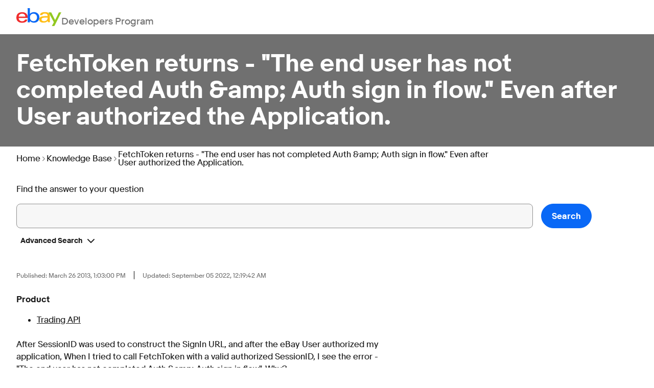

--- FILE ---
content_type: text/html; charset=utf-8
request_url: https://developer.ebay.com/support/kb-article?KBid=2176
body_size: 15444
content:
<!DOCTYPE html><html lang=en><head><meta charset=utf-8><meta http-equiv=Cache-Control content="no-cache, no-store, must-revalidate"><meta http-equiv=Pragma content=no-cache><meta http-equiv=Expires content=0><meta name=viewport content=initial-scale=1.0,user-scalable=no,maximum-scale=1,width=device-width><title>FetchToken returns - "The end user has not completed Auth &amp;amp; Auth sign in flow." Even after User authorized the Application. | eBay Developers Program</title><link rel="dns-prefetch" href="//ir.ebaystatic.com"><link rel="dns-prefetch" href="//secureir.ebaystatic.com"><link rel="dns-prefetch" href="//i.ebayimg.com"><link rel="dns-prefetch" href="//rover.ebay.com"><script>$ssgST=new Date().getTime();</script><!--M#s0-1-10--><noscript></noscript><!--M/--><script type="text/javascript"  data-inlinepayload={"loggerProps":{"serviceName":"edpweb","serviceConsumerId":"urn:ebay-marketplace-consumerid:afb8231a-61a9-42d1-bbfe-eae98e311b0b","serviceVersion":"edpweb-7.8.8_20251030182113882","siteId":0,"environment":"production","captureUncaught":true,"captureUnhandledRejections":true,"endpoint":"https://svcs.ebay.com/"}}>(()=>{"use strict";const e={unstructured:{message:"string"},event:{kind:"string",detail:"string"},exception:{"exception.type":"string","exception.message":"string","exception.stacktrace":"string","exception.url":"string"}},t=JSON.parse('{"logs":"https://ir.ebaystatic.com/cr/v/c01/logs.dae067de06d6d3663c6f.bundle.js"}');const r=(e,t)=>{const r="undefined"!=typeof window?window.location.href:"/index.js";return{type:"exception","exception.context":t||"","exception.type":e?.name||"","exception.message":e?.message||"","exception.stacktrace":e?.stack||"","exception.url":r}},n=(e,r,n)=>{let o=!1;const i=[];let a=e=>{o?(e=>{console.warn("Logger failed initialization (see earlier error logs) — failed to send log: ",e)})(e):i.push(e)};return n({event:"Preload",value:a}),(async e=>{let r=2;const n=async()=>{let o;r--;try{o=await import(t[e])}catch(e){if(r>0)return console.error("@ebay/rum-web failed to lazy load module; retrying",e),n();throw console.error("@ebay/rum-web failed to lazy load module; fatal",e),e}return function(e,t){if("object"!=typeof(r=e)||null===r||Array.isArray(r)||e.key!==t||void 0===e.factory)throw new Error("Invalid module loaded");var r}(o,e),o};return n()})("logs").then((t=>{const{factory:n}=t;return n(e,r)})).then((e=>{a=e,n({event:"Complete",value:a}),i.forEach((e=>a(e))),i.length=0})).catch((e=>{console.error(e.message),o=!0,n({event:"Error",value:e}),i.forEach((e=>a(e))),i.length=0})),t=>{((e,t)=>"shouldIgnore"in e&&void 0!==e.shouldIgnore?e.shouldIgnore(t):"ignoreList"in e&&void 0!==e.ignoreList&&((e,t)=>null!==Object.values(e).filter(Boolean).join(" ").match(t))(t,e.ignoreList))(e,t)||a(t)}},o=e=>({log:t=>e({type:"unstructured",message:t}),error:(t,n)=>e(r(t,n)),event:t=>e(t)}),i="@ebay/rum/request-status",a=Symbol.for("@ebay/rum/logger"),s=e=>{window.dispatchEvent(new CustomEvent("@ebay/rum/ack-status",{detail:e}))};function c(e,t){!1===e&&new Error(`RUM_INLINE_ERR_CODE: ${t}`)}(t=>{const c=(()=>{let e={status:"Initialize"};const t=()=>s(e);return window.addEventListener(i,t),{updateInlinerState:t=>{e=t,s(e)},dispose:()=>window.removeEventListener(i,t)}})();try{const i=((t,i=(()=>{}))=>{if((e=>{if(!e.endpoint)throw new Error('Unable to initialize logger. "endpoint" is a required property in the input object.');if(!e.serviceName)throw new Error('Unable to initialize logger. "serviceName" is a required property in the input object.');if(e.customSchemas&&!e.namespace)throw new Error('Unable to initialize logger. "namespace" is a required property in the input object if you provide customeSchemas.')})(t),"undefined"==typeof window)return{...o((()=>{})),noop:!0};const a={...t.customSchemas,...e},s=n((e=>{return"ignoreList"in e?{...e,ignoreList:(t=e.ignoreList,new RegExp(t.map((e=>`(${e})`)).join("|"),"g"))}:e;var t})(t),a,i);return t.captureUncaught&&(e=>{window.addEventListener("error",(t=>{if(t.error instanceof Error){const n=r(t.error,"Uncaught Error Handler");e(n)}}))})(s),t.captureUnhandledRejections&&(e=>{window.addEventListener("unhandledrejection",(t=>{if(t.reason instanceof Error){const n=r(t.reason,"Unhandled Rejection Handler");e(n)}}))})(s),o(s)})(t.loggerProps,(e=>t=>{if("Error"===t.event)return((e,t)=>{e.updateInlinerState({status:"Failure",error:t.value})})(e,t);var r;e.updateInlinerState({status:(r=t.event,"Complete"===r?"Success":r),logger:o(t.value)})})(c));t.onLoggerLoad&&t.onLoggerLoad(i),window[a]=i}catch(e){c.updateInlinerState({status:"Failure",error:e})}})({onLoggerLoad:()=>{},...(()=>{c(null!==document.currentScript,1);const e=document.currentScript.dataset.inlinepayload;return c(void 0!==e,2),JSON.parse(e)})()})})();</script><!--M#s0-1-11--><script id=ebay-rum></script><!--M/--><link rel="stylesheet" href="https://ir.ebaystatic.com/rs/c/kb-article-JuXdAntl.css"><script>
            (async function () {
                var scriptEle = document.createElement("script");
                scriptEle.defer = true;
                scriptEle.setAttribute("type", "text/javascript");
                // always load the latest script (enable browser cache for one hour)
                scriptEle.src =
                    "https://ir.ebaystatic.com/rs/c/9527tracking/surface_agent.latest.js" +
                    "?ts=" +
                    parseInt(new Date().getTime() / 3600000, 10);
                window.addEventListener("load", function () {
                    window._eaTrks = [];
                    function _eaTrackFunc() {
                        window._eaTrks.push(arguments);
                    }
                    _eaTrackFunc("config", "eventFamily", "AUTO_TRACKING");
                    _eaTrackFunc("start");
                    document.body.appendChild(scriptEle);

                    const CONTENT_OFFSET = 33; // px
                    const UPDATE_DELAY = 100; // ms

                    const stickyContainer =
                        document.querySelector(".sticky-container");
                    const root = document.documentElement;

                    if (stickyContainer) {
                        let resizeTimeout;

                        const updateOffsets = () => {
                            clearTimeout(resizeTimeout);
                            resizeTimeout = setTimeout(() => {
                                requestAnimationFrame(() => {
                                    try {
                                        const height =
                                            stickyContainer.getBoundingClientRect()
                                                .height;
                                        root.style.setProperty(
                                            "--tabs-offset",
                                            `${height}px`,
                                        );
                                        root.style.setProperty(
                                            "--content-offset",
                                            `calc(${height}px + ${CONTENT_OFFSET}px)`,
                                        );
                                    } catch (error) {
                                        console.error(
                                            "Error updating sticky container height:",
                                            error,
                                        );
                                    }
                                });
                            }, UPDATE_DELAY);
                        };

                        const setupBannerObserver = () => {
                            const bannerElement =
                                document.querySelector(".app-banner");
                            if (!bannerElement) return;

                            const observer = new MutationObserver(
                                (mutations) => {
                                    for (const mutation of mutations) {
                                        if (
                                            mutation.type === "attributes" &&
                                            mutation.attributeName ===
                                                "class" &&
                                            bannerElement.classList.contains(
                                                "hidden",
                                            )
                                        ) {
                                            updateOffsets();
                                            break;
                                        }
                                    }
                                },
                            );

                            observer.observe(bannerElement, {
                                attributes: true,
                                attributeFilter: ["class"],
                            });

                            return observer;
                        };

                        // Setup events and observers
                        const observer = setupBannerObserver();
                        updateOffsets();

                        window.addEventListener("load", updateOffsets);
                        window.addEventListener("resize", updateOffsets);

                        // Cleanup on component unmount (if applicable)
                        return () => {
                            observer?.disconnect();
                            window.removeEventListener("load", updateOffsets);
                            window.removeEventListener("resize", updateOffsets);
                            clearTimeout(resizeTimeout);
                        };
                    }
                });
            })();
        </script></head><body class="_edp "><a href=#mainContent class=clipped>Skip to main content</a><div class=page-grid-container><div class="page-grid default-page"><!--M#s0-1-27--><header class=app-header aria-label="Site header"><nav class=site-nav aria-label="Site navigation"><input id=main-menu-state type=checkbox aria-hidden=true><label class=main-menu-btn for=main-menu-state><span class=main-menu-btn-icon aria-role=button aria-label=Menu></span></label><a class=logo href="/" aria-label="Go to the eBay Developers Program home page"><svg width=88 height=35.2 viewBox="0 0 200 80" fill=none aria-hidden=true><path d="M39.9262 37.4821C39.4852 28.0815 32.6934 24.641 25.4574 24.6819C17.6606 24.7245 11.4508 28.7106 10.4033 37.6492L39.9262 37.4821ZM10.2197 44.3156C10.8164 53.4132 17.118 58.7557 25.7541 58.7082C31.7344 58.6738 37.041 56.2114 38.7902 50.9049L49.1279 50.8475C47.182 61.608 35.7656 65.3205 25.9393 65.3729C8.05081 65.4728 0.0704767 55.6773 -0.00329375 42.3971C-0.085261 27.7718 8.05736 18.1139 25.841 18.0123C39.9852 17.9337 50.3951 25.275 50.4852 41.4256L50.5016 44.0878L10.2197 44.3156Z" fill=#F02D2D /><path d="M76.3025 58.2397C85.627 58.1873 91.9467 51.444 91.8893 41.3323C91.832 31.2205 85.4189 24.546 76.1156 24.5985C66.8123 24.6509 60.4713 31.3942 60.5271 41.5059C60.5828 51.6176 67.0418 58.2905 76.3025 58.2397ZM50.25 0.243203L60.2762 0.1875L60.4156 25.3668C65.2975 19.4885 72.0549 17.7486 78.7221 17.7093C89.8975 17.6487 102.348 25.1113 102.44 41.3896C102.514 54.9713 92.7008 64.9929 78.7975 65.0699C71.4812 65.1125 64.6598 62.5387 60.4074 57.4009C60.4183 59.4427 60.3143 61.4834 60.0959 63.5135L50.2697 63.5692C50.4172 60.4318 50.5729 56.4196 50.5549 53.2117L50.25 0.243203Z" fill=#0968F6 /><path d="M126.692 42.3396C117.597 42.6935 111.963 44.3531 111.995 50.3395C112.017 54.2142 115.176 58.3984 122.979 58.3526C133.495 58.2952 139.087 52.5267 139.035 43.1342V42.0906C135.343 42.1234 130.774 42.1791 126.692 42.3396ZM149.123 54.6369C149.14 57.5498 149.24 60.4332 149.504 62.9923L140.179 63.0447C139.936 60.9646 139.813 58.8723 139.81 56.7781C134.807 63.0038 128.813 64.8207 120.494 64.8682C108.146 64.937 101.502 58.4541 101.459 50.913C101.399 39.9936 110.367 36.0878 125.974 35.6471C130.236 35.5291 135.038 35.4833 138.999 35.4571V34.4134C138.956 27.1016 134.245 24.1166 126.123 24.1625C120.09 24.1969 115.684 26.7199 115.217 31.0434L104.669 31.1008C105.727 20.3436 117.013 17.5535 126.956 17.5027C138.863 17.4372 148.933 21.6116 149.002 34.2005L149.123 54.6369Z" fill=#FFBD14 /><path d="M150.719 32.7192L143.342 19.0196L155.07 18.954L172.429 53.231L189.36 18.7935L199.993 18.7148L169.325 79.7439L158.096 79.8078L166.919 62.8544L150.711 32.7208" fill=#92C821 /></svg><span>Developers Program</span></a><ul id=main-menu class="sm sm-edp"><li><a href=/join data-text=Join>Join</a><ul><li><a href=/join/about-the-developers-program>About the Developers Program</a></li><li><a href=/join/benefits>Benefits</a></li><li><a href=/join/policies>Policies</a></li><li><a href=/join/api-license-agreement>API License Agreement</a></li></ul></li><li><a href=/develop data-text=Develops id=developHeader>Develop</a><ul><li><a href=/develop/get-started>Get Started</a><ul><li><a href=/api-docs/static/authorization_guide_landing.html>Authorization</a></li><li><a href=/api-docs/static/ebay-rest-landing.html>Using eBay RESTful APIs</a></li><li><a href=/develop/get-started/api-call-limits>API Call Limits</a></li><li><a href=/develop/get-started/api-deprecation-status>API Deprecations</a></li><li><a href=/develop/get-started/api-status>API Status</a></li></ul></li><li><a href=/develop/selling-apps>Selling Apps</a><ul><li><a href=/develop/selling-apps/listing-management>Listing Management</a></li><li><a href=/develop/selling-apps/listing-metadata>Listing Metadata</a></li><li><a href=/develop/selling-apps/account-management>Account Management</a></li><li><a href=/develop/selling-apps/order-management>Order Management</a></li><li><a href=/develop/selling-apps/communication>Communication</a></li><li><a href=/develop/selling-apps/marketing-and-promotions-1>Marketing and Promotions</a></li><li><a href=/develop/selling-apps/analytics-and-reporting>Analytics and Reporting</a></li><li><a href=/develop/selling-apps/other-apis-1>Other APIs</a></li></ul></li><li><a href=/develop/buying-apps>Buying Apps</a><ul><li><a href=/develop/buying-apps/inventory-discovery-and-refresh>Inventory Discovery & Refresh</a></li><li><a href=/develop/buying-apps/marketing-and-discounts>Marketing and Discounts</a></li><li><a href=/develop/buying-apps/marketplace-metadata>Marketplace Metadata</a></li><li><a href=/develop/buying-apps/checkout-bid>Checkout/Bid</a></li><li><a href=/develop/buying-apps/other-apis>Other APIs</a></li></ul></li><li><a href=/develop/application-settings-and-insights>App Settings & Insights</a></li><li><a href=/develop/sdks-and-widgets>SDKs & Widgets</a></li><li><a href=/develop/tools>Tools</a><ul><li><a href=/develop/tools/sandbox>eBay Sandbox</a><ul><li><a href=/sandbox/register>Create Test Users</a></li><li><a href=/sandbox/reset-password>Reset Password</a></li><li><a href=/support/api-status/sandbox>Sandbox Status</a></li><li><a href="http://sandbox.ebay.com/" target=_blank aria-label="Open Sandbox in new window/tab">Sandbox Site</a></li></ul></li><li><a href=/my/api_test_tool>API Explorer</a></li><li><a href=/develop/tools/wsdl-pruner>WSDL Pruner</a></li></ul></li></ul></li><li><a href=/grow data-text=Grows>Grow</a><ul><li><a href=/grow/application-growth-check>Application Growth Check</a></li><li><a href=/grow/affiliate-program>Affiliate Program</a></li><li><a href=/grow/loyalty-program>Loyalty Program</a></li><li><a href=/grow/events>Events</a></li><li><a href=/grow/awards>Awards</a></li></ul></li><li><a href=/updates data-text=Updates>Updates</a><ul><li><a href=/updates/api-updates>API Updates</a></li><li><a href=/updates/newsletter>Newsletter</a></li><li><a href=/updates/blog>Blog</a></li></ul></li><li><a href=/support data-text=Support>Support</a><ul><li><a href=/support/api-status>API Status</a></li><li><a href=/support/faq>FAQs</a></li><li><a href=https://community.ebay.com/t5/Developer-Groups/ct-p/developergroup target=_blank aria-label="Open forum in new window/tab">Developer Community Forum</a></li><li><a href=/support/knowledge-base>Knowledge Base</a></li><li><a href=/support/developer-account-support>Developer Account Support</a></li><li><a href=/my/support/tickets>Developer Technical Support</a></li></ul></li><li><a href=/signin aria-label="My Account"><svg class="icon icon--24" focusable=false aria-hidden=true><defs><symbol viewbox="0 0 24 24" id=icon-profile-24><path fill-rule=evenodd clip-rule=evenodd d="M16 10a4 4 0 1 1-8 0 4 4 0 0 1 8 0Zm-2 0a2 2 0 1 1-4 0 2 2 0 0 1 4 0Z"></path><path fill-rule=evenodd clip-rule=evenodd d="M23 12c0 6.075-4.925 11-11 11S1 18.075 1 12 5.925 1 12 1s11 4.925 11 11Zm-6.404 7.74A8.958 8.958 0 0 1 12 21c-1.68 0-3.25-.46-4.596-1.26C8.147 18.177 9.853 17 12 17c2.147 0 3.853 1.177 4.596 2.74Zm1.62-1.231C17.05 16.424 14.704 15 12 15s-5.05 1.424-6.216 3.508a9 9 0 1 1 12.432 0Z"></path></symbol></defs><use href="#icon-profile-24" /></svg></a><ul><li><a href=/my/keys>Application Keysets</a></li><li><a href=/my/auth?env=sandbox&index=0>User Access Tokens</a></li><li><a href=/my/push?env=sandbox&index=0>Alerts and Notifications</a></li><li><a href=/my/profile>Profile &amp; Contacts</a></li></ul></li><li><a aria-label=Search href=/search><svg class="icon icon--24" focusable=false aria-hidden=true><defs><symbol viewbox="0 0 24 24" id=icon-search-24><path d="M3 10a7 7 0 1 1 14 0 7 7 0 0 1-14 0Zm19.703 11.29-5.67-5.67-.008-.003A8.954 8.954 0 0 0 19 10a9 9 0 0 0-9-9 9 9 0 0 0-9 9 9 9 0 0 0 9 9 8.958 8.958 0 0 0 5.66-2.007l5.663 5.717c.19.187.445.292.71.29a1 1 0 0 0 .67-1.71Z"></path></symbol></defs><use href="#icon-search-24" /></svg></a></li></ul></nav></header><!--M/--><!--M#s0-1-28--><div class=app-banner></div><!--M/--><main id=mainContent class=page-grid tabindex=-1><!--M#s0-1-30-2--><header class="app-hero-banner page-grid" aria-label="Page banner"><div class="banner-content banner-content-text" id=s0-1-30-2-banner style="color:white"><h1 id=s0-1-30-2-banner-title>FetchToken returns - "The end user has not completed Auth &amp;amp; Auth sign in flow." Even after User authorized the Application.</h1></div></header><!--M/--><!--M#s0-1-30-3--><nav class=app-breadcrumb><ul class=breadcrumb><li><a href="/">Home</a><svg class="icon icon--12" focusable=false aria-hidden=true><defs><symbol viewbox="0 0 12 12" id=icon-chevron-right-12><path fill-rule=evenodd clip-rule=evenodd d="M4.183 10.192a.625.625 0 0 1 0-.884L7.487 6 4.183 2.692a.625.625 0 0 1 .884-.884l3.745 3.75a.625.625 0 0 1 0 .884l-3.745 3.75a.625.625 0 0 1-.884 0Z"></path></symbol></defs><use href="#icon-chevron-right-12" /></svg></li><li><a href=/support/knowledge-base>Knowledge Base</a><svg class="icon icon--12" focusable=false aria-hidden=true><use href="#icon-chevron-right-12" /></svg></li><li><span>FetchToken returns - "The end user has not completed Auth &amp;amp; Auth sign in flow." Even after User authorized the Application.</span></li></ul></nav><!--M/--><section class=body-above><!--M#s0-1-30-5--><div class=app-kb-search><p>Find the answer to your question</p><div class=row><div class="col-xs-12 col-md-10"><div class=textbox-inline><!--F#f_0--><div class="textbox textbox--large textbox--fluid"><input id=s0-1-30-5-search-term class=textbox__control type=text value></input></div><!--F/--><div class="error-text hidden" id=s0-1-30-5-search-error>Please enter a search keyword.</div></div><details class=details><summary class=details__summary><span class=details__label><!--F#2-->Advanced Search<!--F/--></span><span class=details__icon hidden><svg class="icon icon--16" focusable=false aria-hidden=true><defs><symbol viewbox="0 0 16 16" id=icon-chevron-down-16><path d="M8.707 12.707a1 1 0 0 1-1.414 0l-6-6a1 1 0 0 1 1.414-1.414L8 10.586l5.293-5.293a1 1 0 1 1 1.414 1.414l-6 6Z"></path></symbol></defs><use href="#icon-chevron-down-16" /></svg></span></summary><div class=details__content><!--F#6--><div class=field><label class="field__label field__label--stacked" for=s0-1-30-5-product-selection>Product</label><!--F#f_0--><span class=select><select id=s0-1-30-5-product-selection name=product><option selected value=-1 disabled text="-Select Product-">-Select Product-</option><option text="Trading API" value=91776391-2d33-e311-90dd-b4b52f567d08>Trading API</option><option text="Merchandising API" value=95776391-2d33-e311-90dd-b4b52f567d08>Merchandising API</option><option text="Feedback API" value=9b776391-2d33-e311-90dd-b4b52f567d08>Feedback API</option><option text="Product Services" value=a3776391-2d33-e311-90dd-b4b52f567d08>Product Services</option><option text=Sandbox value=a7776391-2d33-e311-90dd-b4b52f567d08>Sandbox</option><option text=Others value=a9776391-2d33-e311-90dd-b4b52f567d08>Others</option><option text=MIP value=b3776391-2d33-e311-90dd-b4b52f567d08>MIP</option><optgroup label="Commerce APIs"><option value=081a2330-cada-eb11-bacb-000d3a117f37 text="Media API">Media API</option><option value=d82868ec-cada-eb11-bacb-000d3a117f37 text="Notification API">Notification API</option><option value=f4082fe0-29af-e911-a97d-000d3a1991fc text="Identity API">Identity API</option><option value=6e6ea032-7194-ea11-a811-000d3a1b142f text="Charity API">Charity API</option><option value=1937a961-bf65-e811-8121-5065f38a0a41 text="Taxonomy API">Taxonomy API</option><option value=5c5ed575-bf65-e811-8121-5065f38a0a41 text="Catalog API">Catalog API</option></optgroup><optgroup label="Sell APIs"><option value=c1fb993e-28af-e911-a97d-000d3a1991fc text="Recommendation API">Recommendation API</option><option value=6fdadd6e-28af-e911-a97d-000d3a1991fc text="Compliance API">Compliance API</option><option value=e19a91ab-28af-e911-a97d-000d3a1991fc text="Logistics API">Logistics API</option><option value=64b1e9c6-3eb2-e911-a97d-000d3a1991fc text="Finances API(Alpha)">Finances API(Alpha)</option><option value=0b9b4f7c-7094-ea11-a811-000d3a1b142f text="Negotiation API">Negotiation API</option><option value=7b65ed36-7dd3-ea11-a812-000d3a994d85 text="Sell Feed API">Sell Feed API</option><option value=7474511b-e651-eb11-a813-000d3a994d85 text="Marketing Ads API">Marketing Ads API</option><option value=71acfb55-8e95-e611-8119-c4346bb5982c text="Account API">Account API</option><option value=6a7d3868-8e95-e611-8119-c4346bb5982c text="Inventory API">Inventory API</option><option value=6af4e77a-8e95-e611-8119-c4346bb5982c text="Fulfillment API">Fulfillment API</option><option value=2b936293-8e95-e611-8119-c4346bb5982c text="Marketing Promotion API">Marketing Promotion API</option><option value=9a64eba5-8e95-e611-8119-c4346bb5982c text="Analytics API">Analytics API</option><option value=f56f89be-8e95-e611-8119-c4346bb5982c text="Metadata API">Metadata API</option></optgroup><optgroup label="Buy APIs"><option value=ea469aa9-29af-e911-a97d-000d3a1991fc text="Offer API">Offer API</option><option value=cbe3a2bb-29af-e911-a97d-000d3a1991fc text="Marketplace Insights API">Marketplace Insights API</option><option value=a6ef2c8a-edd2-ea11-a812-000d3a1b142f text="Deal API">Deal API</option><option value=3b925813-bf65-e811-8121-5065f38a0a41 text="Marketing API">Marketing API</option><option value=8879f72c-bf65-e811-8121-5065f38a0a41 text="Feed API">Feed API</option><option value=34e3dadc-8e95-e611-8119-c4346bb5982c text="Browse API ">Browse API </option><option value=1d71ebef-8e95-e611-8119-c4346bb5982c text="Order API ">Order API </option></optgroup><optgroup label="Developer APIs"><option value=93655b79-2aaf-e911-a97d-000d3a1991fc text="Analytics API">Analytics API</option><option value=95410a78-cd50-ed11-bba3-00224828d0b8 text="Key Management API">Key Management API</option></optgroup><optgroup label="Post Order"><option value=9fa098cf-6b95-e611-8128-c4346bac124c text="Cancellation API">Cancellation API</option><option value=cc3d1216-6c95-e611-8128-c4346bac124c text="Case Management API">Case Management API</option><option value=6d123b9e-6c95-e611-8128-c4346bac124c text="Inquiry API">Inquiry API</option><option value=e0e59ab7-6c95-e611-8128-c4346bac124c text="Return API">Return API</option></optgroup></select><svg class="icon icon--12" focusable=false aria-hidden=true><defs><symbol viewbox="0 0 12 12" id=icon-chevron-down-12><path fill-rule=evenodd clip-rule=evenodd d="M1.808 4.188a.625.625 0 0 1 .884 0L6 7.495l3.308-3.307a.625.625 0 1 1 .884.885l-3.75 3.749a.625.625 0 0 1-.884 0l-3.75-3.749a.626.626 0 0 1 0-.885Z"></path></symbol></defs><use href="#icon-chevron-down-12" /></svg></span><!--F/--></div><div class=field><label class="field__label field__label--stacked" for=s0-1-30-5-category>Category</label><!--F#f_0--><span class=select><select id=s0-1-30-5-category name=category><option selected value=-1 disabled text=-Select->-Select-</option><option value=1 text="Getting Started">Getting Started</option><option value=2 text="Sample Code">Sample Code</option><option value=4 text=Troubleshooting>Troubleshooting</option><option value=100000000 text="HowTo's / Best Practices">HowTo's / Best Practices</option><option value=100000001 text="No Value">No Value</option></select><svg class="icon icon--12" focusable=false aria-hidden=true><use href="#icon-chevron-down-12" /></svg></span><!--F/--></div><div class=field><label class="field__label field__label--stacked" for=s0-1-30-5-language>Language</label><!--F#f_0--><span class=select><select id=s0-1-30-5-language name=language><option selected value=-1 disabled text=-Select->-Select-</option><option value=1 text=C#>C#</option><option value=2 text=Flex>Flex</option><option value=3 text=Java>Java</option><option value=4 text=JavaScript>JavaScript</option><option value=5 text=PHP>PHP</option><option value=6 text=VB.NET>VB.NET</option><option value=7 text=VB6>VB6</option></select><svg class="icon icon--12" focusable=false aria-hidden=true><use href="#icon-chevron-down-12" /></svg></span><!--F/--></div><div class=field><label class="field__label field__label--stacked" for=s0-1-30-5-product-selection>Format</label><!--F#f_0--><span class=select><select id=s0-1-30-5-format name=format><option selected value=-1 disabled text=-Select->-Select-</option><option value=100000000 text=All>All</option><option value=1 text=XML>XML</option><option value=2 text=SOAP>SOAP</option><option value=3 text=JSON>JSON</option><option value=4 text="Name Value">Name Value</option><option value=5 text=N/A>N/A</option></select><svg class="icon icon--12" focusable=false aria-hidden=true><use href="#icon-chevron-down-12" /></svg></span><!--F/--></div><div class=field><label class="field__label field__label--stacked" for=s0-1-30-5-sdk>SDK</label><!--F#f_0--><span class=select><select id=s0-1-30-5-sdk name=sdk><option selected value=-1 disabled text=-Select->-Select-</option><option value=1 text=.NET>.NET</option><option value=2 text=Java>Java</option><option value=3 text=JavaScript>JavaScript</option><option value=4 text=Flax/Flash>Flax/Flash</option><option value=5 text="Mobile - iOS">Mobile - iOS</option><option value=6 text=None>None</option></select><svg class="icon icon--12" focusable=false aria-hidden=true><use href="#icon-chevron-down-12" /></svg></span><!--F/--></div><div class=field><label class="field__label field__label--stacked" for=s0-1-30-5-sort-by>Sort by</label><!--F#f_0--><span class=select><select id=s0-1-30-5-sort-by name=sort-by><option selected text=Default value=Default>Default</option><option text=Summary value=title>Summary</option><option text=New value=createdon>New</option><option text=Description value=content>Description</option><option text="Date Updated" value=modifiedon>Date Updated</option></select><svg class="icon icon--12" focusable=false aria-hidden=true><use href="#icon-chevron-down-12" /></svg></span><!--F/--></div><div class=field><label class="field__label field__label--stacked" for=s0-1-30-5-direction>Sort order</label><!--F#f_0--><span class=select><select id=s0-1-30-5-direction name=direction><option selected text=Descending value=desc>Descending</option><option text=Ascending value=asc>Ascending</option></select><svg class="icon icon--12" focusable=false aria-hidden=true><use href="#icon-chevron-down-12" /></svg></span><!--F/--></div><!--F/--></div></details></div><div class="col-xs-12 col-md-2"><button class="btn btn--large btn--primary" data-ebayui type=button id=s0-1-30-5-search><!--F#7-->Search<!--F/--></button></div></div></div><!--M/--><div class=info-parent><span class=info>Published: March 26 2013, 1:03:00 PM</span><span class=permalink>Updated: September 05 2022, 12:19:42 AM</span></div><div class=product-container><div class=bold>Product</div><ul><li><a href="/support/knowledge-base?product_id=91776391-2d33-e311-90dd-b4b52f567d08">Trading API</a></li></ul></div><p><p>After SessionID was used to construct the SignIn URL, and after the eBay User authorized my application, When I tried to call FetchToken with a valid authorized SessionID, I see the error - "The end user has not completed Auth &amp;amp; Auth sign in flow". Why?</p>

</p><p></p><p><p>The error message you are receiving normally occurs if the authorisation process for obtaining your token was interrupted or not completed in some manner.</p>
<p>Please try either of these to fix the above error.</p>
<p>* Please check your SignIn URL for proper encoding. Please donot encode "&amp;" between the GET params. for example</p>
<p>https://signin.ebay.com/ws/eBayISAPI.dll?SignIn&amp;runame=TestRUName<span>&amp;amp;</span>SessID=XXXXXXXXXXXXXXXXXXXXXXXXX - <span>This is wrong, this might malformat the GET params(SessionID).</span></p>
<p><span>Please change this to https://signin.ebay.com/ws/eBayISAPI.dll?SignIn&amp;runame=TestRUName<span>&amp;</span>SessID=XXXXXXXXXXXXXXXXXXXXXXXXX - <span>This is correct.</span></span></p>
<p>* Once you have clicked on the required link you will be taken to eBay where you can log in. eBay should then present you with a 'Grant application access' page. Clicking on the 'I agree' button will generate your new token.When performing the process you should ensure that you do not navigate away from any page sent from eBay and if at all possible do not open multiple browser tabs when clicking on links.<br></p>

</p><p></p><!--M#s0-1-30-18--><!--M/--><!--M#s0-1-30-19--><!--M/--><h5>How well did this answer your question?</h5><!--M#s0-1-30-21--><div class=app-kb-star-rating><div class=star-rating-select><span class=star-rating-select__radio><input class=star-rating-select__control type=radio name=s0-1-30-21-1-star-rating value=1><span class=star-rating-select__radio-icon><svg class="icon icon--star-dynamic" focusable=false aria-hidden=true><defs><symbol viewbox="0 0 16 16" id=icon-star-dynamic><!-- full star --><path d="M8.596 1.928a.625.625 0 0 0-1.19 0L6.055 6.136H1.62a.625.625 0 0 0-.346 1.146l3.56 2.364-1.366 4.035a.625.625 0 0 0 .953.71L8 11.862l3.578 2.528a.625.625 0 0 0 .953-.71l-1.366-4.036 3.55-2.364a.625.625 0 0 0-.346-1.145H9.955l-1.36-4.207Z" fill="var(--color-star-rating-full, transparent)" stroke="var(--color-star-rating-full-stroke, #707070)" stroke-width=1.25></path><!-- full star/half star clipped --><path d="M8.596 1.928a.625.625 0 0 0-1.19 0L6.055 6.136H1.62a.625.625 0 0 0-.346 1.146l3.56 2.364-1.366 4.035a.625.625 0 0 0 .953.71L8 11.862l3.578 2.528a.625.625 0 0 0 .953-.71l-1.366-4.036 3.55-2.364a.625.625 0 0 0-.346-1.145H9.955l-1.36-4.207Z" fill="var(--color-star-rating-half, transparent)" stroke="var(--color-star-rating-half-stroke, #707070)" stroke-width=1.25 clip-path="polygon(0 0, 50% 0, 50% 100%, 0 100%)"></path></symbol></defs><use href="#icon-star-dynamic" /></svg></span></span><span class=star-rating-select__radio><input class=star-rating-select__control type=radio name=s0-1-30-21-1-star-rating value=2><span class=star-rating-select__radio-icon><svg class="icon icon--star-dynamic" focusable=false aria-hidden=true><use href="#icon-star-dynamic" /></svg></span></span><span class=star-rating-select__radio><input class=star-rating-select__control type=radio name=s0-1-30-21-1-star-rating value=3><span class=star-rating-select__radio-icon><svg class="icon icon--star-dynamic" focusable=false aria-hidden=true><use href="#icon-star-dynamic" /></svg></span></span><span class=star-rating-select__radio><input class=star-rating-select__control type=radio name=s0-1-30-21-1-star-rating value=4><span class=star-rating-select__radio-icon><svg class="icon icon--star-dynamic" focusable=false aria-hidden=true><use href="#icon-star-dynamic" /></svg></span></span><span class=star-rating-select__radio><input class=star-rating-select__control type=radio name=s0-1-30-21-1-star-rating value=5><span class=star-rating-select__radio-icon><svg class="icon icon--star-dynamic" focusable=false aria-hidden=true><use href="#icon-star-dynamic" /></svg></span></span></div><div aria-labelledby=s0-1-30-21-2-@dialog-dialog-title aria-modal=true role=dialog class="lightbox-dialog lightbox-dialog--mask-fade" hidden><div class="lightbox-dialog__window lightbox-dialog__window--animate"><!--F#9--><!--F/--><div class="lightbox-dialog__header"><!--F#13--><h2 class=lightbox-dialog__title id=s0-1-30-21-2-@dialog-dialog-title><!--F#2-->Submit Feedback<!--F/--></h2><!--F/--><!--F#14--><button class="icon-btn lightbox-dialog__close" type=button><svg class="icon icon--16" focusable=false aria-hidden=true><defs><symbol viewbox="0 0 16 16" id=icon-close-16><path d="M2.293 2.293a1 1 0 0 1 1.414 0L8 6.586l4.293-4.293a1 1 0 1 1 1.414 1.414L9.414 8l4.293 4.293a1 1 0 0 1-1.414 1.414L8 9.414l-4.293 4.293a1 1 0 0 1-1.414-1.414L6.586 8 2.293 3.707a1 1 0 0 1 0-1.414Z"></path></symbol></defs><use href="#icon-close-16" /></svg></button><!--F/--></div><div class="lightbox-dialog__main"><!--F#16--><!--F#1--><form autocomplete=off id=kb-rating-form><div class=field><label class="field__label field__label--stacked" for=s0-1-30-21-first-name>First name</label><!--F#f_0--><div class="textbox textbox--large textbox--fluid"><input id=s0-1-30-21-first-name class=textbox__control type=text aria-label="First name"></input></div><!--F/--><div class="error hidden error-text" id=s0-1-30-21-first-name-error>Please enter a valid first name.</div></div><div class=field><label class="field__label field__label--stacked" for=s0-1-30-21-last-name>Last name</label><!--F#f_0--><div class="textbox textbox--large textbox--fluid"><input id=s0-1-30-21-last-name class=textbox__control type=text aria-label="Last name"></input></div><!--F/--><div class="error hidden error-text" id=s0-1-30-21-last-name-error>Please enter a valid last name.</div></div><div class=field><label class="field__label field__label--stacked" for=s0-1-30-21-email>Email<span class=required></span></label><!--F#f_0--><div class="textbox textbox--large textbox--fluid"><input id=s0-1-30-21-email class=textbox__control type=text aria-label=Email></input></div><!--F/--><div class="error hidden error-text" id=s0-1-30-21-email-error>Please enter a valid email.</div></div><div class=field><label class="field__label field__label--stacked" for=s0-1-30-21-email>Feedback<span class=required></span></label><!--F#f_0--><div class="textbox textbox--large textbox--fluid"><textarea id=s0-1-30-21-feedback class=textbox__control aria-label=Feedback></textarea></div><!--F/--><div class="error hidden error-text" id=s0-1-30-21-feedback-error>Please enter your feedback.</div></div><div id=s0-1-30-21-2-@dialog-16-1-14-captcha-ui class=target-icaptcha-slot></div><input type=hidden id=s0-1-30-21-2-@dialog-16-1-14-captcha-data><div class="end-xs field row"><span class=m-right-10><button class="cancel-button btn btn--secondary" data-ebayui type=button id=s0-1-30-21-cancel-btn><!--F#7-->Cancel<!--F/--></button></span><button class="btn btn--primary" data-ebayui type=button id=s0-1-30-21-save-btn><!--F#7-->Submit<!--F/--></button></div></form><!--F/--><!--F/--></div></div></div></div><!--M/--><h5>Answers others found helpful</h5><ul><li><a href="/support/kb-article?KBid=5016">RestockingFeeValueOption  and Return Preferences</a></li><li><a href="/support/kb-article?KBid=57">Error: eBay does not understand the Picture URL that you provided.</a></li><li><a href="/support/kb-article?KBid=54">Implementing Compression for the Trading API : When and How</a></li><li><a href="/support/kb-article?KBid=69">Improper Words error</a></li><li><a href="/support/kb-article?KBid=217">Does the Windows SDK support UTF-8?</a></li></ul><!--M#s0-1-30-26--><div class=app-kb-footer><div class="divider-top end-xs middle-xs row"><button class=icon-btn data-ebayui type=button><!--F#1--><svg class="icon icon--24" focusable=false aria-hidden=true><defs><symbol viewbox="0 0 24 24" id=icon-print-24><path d="M17 9a1 1 0 1 0 0 2h3a1 1 0 1 0 0-2h-3Z"></path><path d="M5 2.222C5 .995 5.995 0 7.222 0h9.556C18.005 0 19 .995 19 2.222V6h2.778C23.005 6 24 6.995 24 8.222v8.556A2.222 2.222 0 0 1 21.778 19H19v2.778A2.222 2.222 0 0 1 16.778 24H7.222A2.222 2.222 0 0 1 5 21.778V19H2.222A2.222 2.222 0 0 1 0 16.777V8.223C0 6.995.995 6 2.222 6H5V2.222ZM5 17v-3H4a1 1 0 1 1 0-2h16a1 1 0 1 1 0 2h-1v3h2.778c.123 0 .222-.1.222-.223V8.223C22 8.1 21.9 8 21.778 8H2.222C2.1 8 2 8.1 2 8.222v8.556c0 .122.1.222.222.222H5Zm2 4.778c0 .123.1.222.222.222h9.556c.123 0 .222-.1.222-.222V14H7v7.778ZM17 2.222C17 2.1 16.9 2 16.778 2H7.222C7.1 2 7 2.1 7 2.222V6h10V2.222Z"></path></symbol></defs><use href="#icon-print-24" /></svg><!--F/--></button><p class=m-right-10>Print</p><button class=icon-btn data-ebayui type=button><!--F#1--><svg class="icon icon--24" focusable=false aria-hidden=true><defs><symbol viewbox="0 0 24 24" id=icon-small-letter-24><path fill-rule=evenodd d="M5.6 5A2.6 2.6 0 0 0 3 7.6v8.8A2.6 2.6 0 0 0 5.6 19h12.8a2.6 2.6 0 0 0 2.6-2.6V7.6A2.6 2.6 0 0 0 18.4 5H5.6Zm13.393 2.506A.6.6 0 0 0 18.4 7H5.6a.6.6 0 0 0-.592.506l6.632 4.974a.6.6 0 0 0 .72 0l6.633-4.974ZM5 10v6.4a.6.6 0 0 0 .6.6h12.8a.6.6 0 0 0 .6-.6V10l-5.44 4.08a2.6 2.6 0 0 1-3.12 0L5 10Z" clip-rule=evenodd></path></symbol></defs><use href="#icon-small-letter-24" /></svg><!--F/--></button><p>Email this page</p></div><div aria-labelledby=s0-1-30-26-8-@dialog-dialog-title aria-modal=true role=dialog class="lightbox-dialog lightbox-dialog--mask-fade" hidden><div class="lightbox-dialog__window lightbox-dialog__window--animate"><!--F#9--><!--F/--><div class="lightbox-dialog__header"><!--F#13--><h2 class=lightbox-dialog__title id=s0-1-30-26-8-@dialog-dialog-title><!--F#2-->Email Answer<!--F/--></h2><!--F/--><!--F#14--><button class="icon-btn lightbox-dialog__close" type=button><svg class="icon icon--16" focusable=false aria-hidden=true><use href="#icon-close-16" /></svg></button><!--F/--></div><div class="lightbox-dialog__main"><!--F#16--><!--F#1--><form autocomplete=off id=kb-email-form><div class=field><label class="field__label field__label--stacked" for=s0-1-30-26-recipient-email>Recipient email<span class=required></span></label><!--F#f_0--><div class="textbox textbox--large textbox--fluid"><input id=s0-1-30-26-recipient-email class=textbox__control type=text aria-label="Recipient Email"></input></div><!--F/--><div class="error hidden error-text" id=s0-1-30-26-recipient-email-error>Please enter a valid email.</div></div><div class=field><label class="field__label field__label--stacked" for=s0-1-30-26-sender-email>Your email<span class=required></span></label><!--F#f_0--><div class="textbox textbox--large textbox--fluid"><input id=s0-1-30-26-sender-email class=textbox__control type=text aria-label="Your email"></input></div><!--F/--><div class="error hidden error-text" id=s0-1-30-26-sender-email-error>Please enter a valid email.</div></div><div class=field><label class="field__label field__label--stacked" for=s0-1-30-26-name>Your name<span class=required></span></label><!--F#f_0--><div class="textbox textbox--large textbox--fluid"><input id=s0-1-30-26-name class=textbox__control type=text aria-label="Your name"></input></div><!--F/--><div class="error hidden error-text" id=s0-1-30-26-name-error>Please enter your name.</div></div><div id=s0-1-30-26-8-@dialog-16-1-@1-captcha-ui class=target-icaptcha-slot></div><input type=hidden id=s0-1-30-26-8-@dialog-16-1-@1-captcha-data><div class="end-xs field row"><span class=m-right-10><button class="cancel-button btn btn--secondary" data-ebayui type=button id=s0-1-30-26-cancel-btn><!--F#7-->Cancel<!--F/--></button></span><button class="btn btn--primary" data-ebayui type=button id=s0-1-30-26-save-btn><!--F#7-->Submit<!--F/--></button></div></form><!--F/--><!--F/--></div></div></div></div><!--M/--></section><span id=kb-download-attachment><input type="hidden" name="srt" value="01000b00000050c3cb989eb84d4677e2e6e41e277237114659e0aefe40362dece85fef9a798c272464016b8e9ab6315a6189ace66bcf659062b08ac5a10e9c034df04309120cad7fbeb1b9edb27b2c7bd274377180d598" ></span><span id=kb-feedback><input type="hidden" name="srt" value="01000b0000005029693b79cf5762f9bc3dba3c2cee5f4325cb058b8e4c3d3c6bc8fd3574413168905decb11c11b8f18377f92be193ef94bb805e3ce447ef7dd20cc31341b14fc218ab0ee6e11cae5894f218cf2c317f3e" ></span><span id=kb-email><input type="hidden" name="srt" value="01000b00000050aa560ba03ddac4a95abc03a31101f37e953e556993dd42a567238febda713f9aa7bbe58d2c16797d4a20ae39d308212cb4f6ceed1eed02cc20b72c8046255a5eb59c49e722095bbdf989980509a859e7" ></span></main><!--M#s0-1-31--><footer class=app-footer><p><a href=/support/faq>FAQs</a><a href=https://community.ebay.com/t5/Developer-Groups/ct-p/developergroup>Developer Community Forum</a><a href=/my/support/tickets>Developer Technical Support</a><a href=/develop/apis>APIs</a><a class=legal-link href=/join/api-license-agreement>API License Agreement</a></p><p class=copyright>Copyright 1999&#8212;2025 eBay Inc. All rights reserved. <a title="opens in new window or tab" class=legal-link target=_blank href=http://pages.ebay.com/help/policies/user-agreement.html?rt=nc>User agreement</a>,  <a title="opens in new window or tab" class=legal-link target=_blank href=http://pages.ebay.com/help/policies/privacy-policy.html?rt=nc>Privacy policy</a>, <a title="opens in new window or tab" class=legal-link target=_blank href=http://pages.ebay.com/help/account/cookies-web-beacons.html>Cookies</a>.</p></footer><!--M/--><!--M#s0-1-32--><div class="app-mask hidden"><div class=mask></div></div><!--M/--><!--M#s0-1-33--><div class="app-spinner hidden"><span class="progress-spinner progress-spinner--large" role=img aria-label=busy><svg class="icon icon--30" focusable=false aria-hidden=true><defs><symbol viewbox="0 0 24 24" fill=none id=icon-spinner-30><path fill-rule=evenodd clip-rule=evenodd d="M12 2C10.0222 2 8.08879 2.58649 6.4443 3.6853C4.79981 4.78412 3.51809 6.3459 2.76121 8.17317C2.00433 10.0004 1.8063 12.0111 2.19215 13.9509C2.578 15.8907 3.53041 17.6725 4.92894 19.0711C6.32746 20.4696 8.10929 21.422 10.0491 21.8079C11.9889 22.1937 13.9996 21.9957 15.8268 21.2388C17.6541 20.4819 19.2159 19.2002 20.3147 17.5557C21.4135 15.9112 22 13.9778 22 12C22 11.4477 22.4477 11 23 11C23.5523 11 24 11.4477 24 12C24 14.3734 23.2962 16.6935 21.9776 18.6668C20.6591 20.6402 18.7849 22.1783 16.5922 23.0866C14.3995 23.9948 11.9867 24.2324 9.65892 23.7694C7.33115 23.3064 5.19295 22.1635 3.51472 20.4853C1.83649 18.8071 0.693605 16.6689 0.230582 14.3411C-0.232441 12.0133 0.00519943 9.60051 0.913451 7.4078C1.8217 5.21509 3.35977 3.34094 5.33316 2.02236C7.30655 0.703788 9.62663 0 12 0C12.5523 0 13 0.447715 13 1C13 1.55228 12.5523 2 12 2Z" fill="var(--color-spinner-icon-background, #3665F3)"></path><path fill-rule=evenodd clip-rule=evenodd d="M14.1805 1.17194C14.3381 0.642616 14.895 0.341274 15.4243 0.498872C17.3476 1.07149 19.0965 2.11729 20.5111 3.54055C21.9257 4.96382 22.9609 6.71912 23.5217 8.64584C23.6761 9.17611 23.3714 9.73112 22.8411 9.88549C22.3108 10.0399 21.7558 9.73512 21.6015 9.20485C21.134 7.59925 20.2715 6.13651 19.0926 4.95045C17.9138 3.76439 16.4563 2.8929 14.8536 2.41572C14.3243 2.25812 14.0229 1.70126 14.1805 1.17194Z" fill="var(--color-spinner-icon-foreground, #E5E5E5)"></path></symbol></defs><use href="#icon-spinner-30" /></svg></span></div><!--M/--><div class=parent-cs-container><!--M#s0-1-42--><div class=app-feedback><span class=seek-ui-cta><!--F#3--><button class="feedback-button-custom icon-btn" data-ebayui type=button data-click='{"sid":"p4249797.l183380"}' role=button><!--F#1--><svg class="icon icon--24" focusable=false aria-hidden=true><defs><symbol viewbox="0 0 24 24" id=icon-feedback-24><path fill-rule=evenodd clip-rule=evenodd d="M5 1a3 3 0 0 0-3 3v16a3 3 0 0 0 3 3h2a1 1 0 1 0 0-2H5a1 1 0 0 1-1-1V4a1 1 0 0 1 1-1h12a1 1 0 0 1 1 1v3a1 1 0 1 0 2 0V4a3 3 0 0 0-3-3H5Zm1 6a1 1 0 0 1 1-1h7a1 1 0 1 1 0 2H7a1 1 0 0 1-1-1Zm1 3a1 1 0 1 0 0 2h5a1 1 0 1 0 0-2H7Zm-1 5a1 1 0 0 1 1-1h2a1 1 0 1 1 0 2H7a1 1 0 0 1-1-1Zm17.195-4.999a2.75 2.75 0 0 0-3.889 0l-7.344 7.344a2 2 0 0 0-.433.648l-1.217 2.93c-.512 1.236.726 2.474 1.96 1.961l2.932-1.217c.242-.1.462-.247.647-.433l7.344-7.344a2.75 2.75 0 0 0 0-3.889Zm-2.474 1.414a.75.75 0 0 1 1.06 1.06l-7.344 7.345-1.814.753.753-1.813 7.345-7.345Z"></path></symbol></defs><use href="#icon-feedback-24" /></svg><!--F/--></button><!--F/--></span><div data-html2canvas-ignore=true aria-labelledby=s0-1-42-@seek-survey-key-@dialog-@dialog-dialog-title aria-modal=true role=dialog class="lightbox-dialog lightbox-dialog--mask-fade lightbox-dialog--wide" hidden><div class="lightbox-dialog__window lightbox-dialog__window--animate"><!--F#9--><!--F/--><div class="lightbox-dialog__header"><!--F#14--><!--F/--><!--F#15--><h2 class=lightbox-dialog__title id=s0-1-42-@seek-survey-key-@dialog-@dialog-dialog-title><!--F#2--><div><div></div><div style="position: absolute; top: 0px; right: 0px"><button class=icon-btn type=button aria-label="Close Dialog"><svg class="icon icon--16" focusable=false aria-hidden=true><use href="#icon-close-16" /></svg></button></div></div><!--F/--></h2><!--F/--></div><div class="lightbox-dialog__main"><!--F#16--><!--F#1--><!--F#19--><div style=display:none class="seek-ui seek-success-msg"><div style="display: inline-block" class="seek-ui seek-success-check"><span aria-text="" style="display: inline-block; padding-right: 4px"><svg class="seek-ui success-foreground icon icon--24 icon--confirmation-filled" focusable=false aria-hidden=true><defs><symbol viewbox="0 0 24 24" id=icon-confirmation-filled-24><path fill-rule=evenodd clip-rule=evenodd d="M12 0C5.373 0 0 5.373 0 12s5.373 12 12 12 12-5.373 12-12c0-3.183-1.264-6.235-3.515-8.485A11.996 11.996 0 0 0 12 0Zm4.715 10.035A1 1 0 0 0 15.3 8.621l-4.632 4.631-1.962-1.962a1 1 0 0 0-1.414 1.415l2.67 2.669a1 1 0 0 0 1.413 0l5.339-5.339Z"></path></symbol></defs><use href="#icon-confirmation-filled-24" /></svg></span></div><div style="display: inline-block; white-space: preserve-breaks" class=seek-ui-a11ySuccessMsg><!--F#4--><!--F#2--><div><h4 class="survey submission-success-header">Thank you for helping us to improve the eBay developer program.</h4><div class=submission-success-content>While we are not able to respond directly to your comments, we will carefully review them to improve your experience with eBay developer program!</div><div class=submission-success-content><p>If you need help, contact <a href=/my/support/tickets>Developer Technical Support</a>.</p></div></div><!--F/--><!--F/--></div></div><!--F/--><!--F/--><!--F/--></div></div></div></div><!--M/--></div><!--M#s0-1-43--><div aria-modal=true role=dialog class="snackbar-dialog snackbar-dialog--transition" hidden aria-live=polite><div class=snackbar-dialog__window><div class="snackbar-dialog__header"><!--F#14--><!--F/--></div><div class="snackbar-dialog__main"><!--F#16--><!--F#4--><!--F/--><!--F/--></div></div></div><!--M/--><script src="https://ir.ebaystatic.com/rs/c/kb-article-gagKZrjB.js"></script>
<script>$_mod.ready();</script><script>/* ssgST: excluded from sampling */</script></div></div><script>(window.$ebay||($ebay = {})).tracking={pageId:'4249797',pageName:'EDPWEB_KB_ARTICLE_PAGE'};Object.assign($i18n=window.$i18n||{},{"seekstrings":{"optional":"(Optional)","buttons":{"send_feedback":"Send","close":"Close"},"footer":{"pii_disclaimer":"Please don't include any personal information, such as your name, address, phone or user ID in the fields above.","legal_short_text":"When you select Send, you are giving eBay full rights to use your comments, and agreeing to the User Agreement."},"success":{"thankyou":"Thank you for helping to improve eBay.","thankyou_body":"While we are not able to respond directly to your comments, we will carefully review them to improve your experience with eBay!"},"error":{"page_error":"Please fix the errors highlighted in the fields below:","required_msg":"Please answer this question before sending."},"contact_info":{"country":"Country","firstName":"First name","lastName":"Last name","addr_1":"Street address","addr_2":"Street address 2 (optional)","city":"City","state":"State/Province/Region","zip":"Zip/Postal Code","phone":"Phone"},"survey":{"anonymous":"All responses are anonymous","include_screenshot":"Include screenshot with response","include_screenshot_slow_":"If your device's available internet bandwidth is low, it may take a couple of minutes to capture a screenshot.","include_screenshot_abort":"Abort screenshot","cta":"How are we doing?","try_again":"Please try again."}}});;$MC=(window.$MC||[]).concat({"o":{"l":1,"w":[["s0-1-10",0,{},{"f":1}],["s0-1-11",1,{}],["s0-1-27",2,{"headerViewModel":{"auth":"/my/auth?env=sandbox&index=0","notifications":"/my/push?env=sandbox&index=0","stats":"/my/stats?env=sandbox&index=0","solutionDirectory":"/my/applications/directory","keys":"/my/keys","disableRegistration":false}},{"f":1,"s":{"signedIn":false,"disableRegistration":false},"u":["headername","username"]}],["s0-1-28",3,{},{"f":1,"s":{"status":"information","showBanner":false},"u":["message"]}],["s0-1-30-2",4,{"heroViewModel":{"title":"FetchToken returns - \"The end user has not completed Auth &amp; Auth sign in flow.\" Even after User authorized the Application."}},{"f":1,"s":{"textColor":"white","title":"FetchToken returns - \"The end user has not completed Auth &amp; Auth sign in flow.\" Even after User authorized the Application."},"u":["name","version","heroImgMobile","heroImgTablet","heroImg","foregroundHexColor","content_position","content","buttonColor","buttonHref","buttonText"]}],["s0-1-30-3",5,{"tab":"FetchToken returns - \"The end user has not completed Auth &amp; Auth sign in flow.\" Even after User authorized the Application.","breadCrumbCollection":[{"title":"Home","href":"/"},{"title":"Knowledge Base","href":"/support/knowledge-base"}]},{"f":1,"s":{"tab":"FetchToken returns - \"The end user has not completed Auth &amp; Auth sign in flow.\" Even after User authorized the Application."},"u":["breadcrumbs"]}],["s0-1-30-5",6,{"crmProducts":{"null":[{"@odata.etag":"W/\"31630470\"","name":"Trading API","hierarchypath":null,"productid":"91776391-2d33-e311-90dd-b4b52f567d08"},{"@odata.etag":"W/\"586346\"","name":"Merchandising API","hierarchypath":null,"productid":"95776391-2d33-e311-90dd-b4b52f567d08"},{"@odata.etag":"W/\"176502266\"","name":"Feedback API","hierarchypath":null,"productid":"9b776391-2d33-e311-90dd-b4b52f567d08"},{"@odata.etag":"W/\"7541702\"","name":"Product Services","hierarchypath":null,"productid":"a3776391-2d33-e311-90dd-b4b52f567d08"},{"@odata.etag":"W/\"586355\"","name":"Sandbox","hierarchypath":null,"productid":"a7776391-2d33-e311-90dd-b4b52f567d08"},{"@odata.etag":"W/\"7541700\"","name":"Others","hierarchypath":null,"productid":"a9776391-2d33-e311-90dd-b4b52f567d08"},{"@odata.etag":"W/\"586361\"","name":"MIP","hierarchypath":null,"productid":"b3776391-2d33-e311-90dd-b4b52f567d08"}],"Commerce APIs":[{"@odata.etag":"W/\"121949759\"","name":"Media API","hierarchypath":"Commerce APIs","productid":"081a2330-cada-eb11-bacb-000d3a117f37"},{"@odata.etag":"W/\"121949798\"","name":"Notification API","hierarchypath":"Commerce APIs","productid":"d82868ec-cada-eb11-bacb-000d3a117f37"},{"@odata.etag":"W/\"56495879\"","name":"Identity API","hierarchypath":"Commerce APIs","productid":"f4082fe0-29af-e911-a97d-000d3a1991fc"},{"@odata.etag":"W/\"91468661\"","name":"Charity API","hierarchypath":"Commerce APIs","productid":"6e6ea032-7194-ea11-a811-000d3a1b142f"},{"@odata.etag":"W/\"39721274\"","name":"Taxonomy API","hierarchypath":"Commerce APIs","productid":"1937a961-bf65-e811-8121-5065f38a0a41"},{"@odata.etag":"W/\"39721275\"","name":"Catalog API","hierarchypath":"Commerce APIs","productid":"5c5ed575-bf65-e811-8121-5065f38a0a41"}],"Sell APIs":[{"@odata.etag":"W/\"56495665\"","name":"Recommendation API","hierarchypath":"Sell APIs","productid":"c1fb993e-28af-e911-a97d-000d3a1991fc"},{"@odata.etag":"W/\"56495681\"","name":"Compliance API","hierarchypath":"Sell APIs","productid":"6fdadd6e-28af-e911-a97d-000d3a1991fc"},{"@odata.etag":"W/\"56495700\"","name":"Logistics API","hierarchypath":"Sell APIs","productid":"e19a91ab-28af-e911-a97d-000d3a1991fc"},{"@odata.etag":"W/\"57387308\"","name":"Finances API(Alpha)","hierarchypath":"Sell APIs","productid":"64b1e9c6-3eb2-e911-a97d-000d3a1991fc"},{"@odata.etag":"W/\"91468595\"","name":"Negotiation API","hierarchypath":"Sell APIs","productid":"0b9b4f7c-7094-ea11-a811-000d3a1b142f"},{"@odata.etag":"W/\"97287006\"","name":"Sell Feed API","hierarchypath":"Sell APIs","productid":"7b65ed36-7dd3-ea11-a812-000d3a994d85"},{"@odata.etag":"W/\"108700680\"","name":"Marketing Ads API","hierarchypath":"Sell APIs","productid":"7474511b-e651-eb11-a813-000d3a994d85"},{"@odata.etag":"W/\"56495905\"","name":"Account API","hierarchypath":"Sell APIs","productid":"71acfb55-8e95-e611-8119-c4346bb5982c"},{"@odata.etag":"W/\"30525457\"","name":"Inventory API","hierarchypath":"Sell APIs","productid":"6a7d3868-8e95-e611-8119-c4346bb5982c"},{"@odata.etag":"W/\"30525458\"","name":"Fulfillment API","hierarchypath":"Sell APIs","productid":"6af4e77a-8e95-e611-8119-c4346bb5982c"},{"@odata.etag":"W/\"108700606\"","name":"Marketing Promotion API","hierarchypath":"Sell APIs","productid":"2b936293-8e95-e611-8119-c4346bb5982c"},{"@odata.etag":"W/\"30525460\"","name":"Analytics API","hierarchypath":"Sell APIs","productid":"9a64eba5-8e95-e611-8119-c4346bb5982c"},{"@odata.etag":"W/\"30525461\"","name":"Metadata API","hierarchypath":"Sell APIs","productid":"f56f89be-8e95-e611-8119-c4346bb5982c"}],"Buy APIs":[{"@odata.etag":"W/\"56495842\"","name":"Offer API","hierarchypath":"Buy APIs","productid":"ea469aa9-29af-e911-a97d-000d3a1991fc"},{"@odata.etag":"W/\"56495860\"","name":"Marketplace Insights API","hierarchypath":"Buy APIs","productid":"cbe3a2bb-29af-e911-a97d-000d3a1991fc"},{"@odata.etag":"W/\"97271903\"","name":"Deal API","hierarchypath":"Buy APIs","productid":"a6ef2c8a-edd2-ea11-a812-000d3a1b142f"},{"@odata.etag":"W/\"39721277\"","name":"Marketing API","hierarchypath":"Buy APIs","productid":"3b925813-bf65-e811-8121-5065f38a0a41"},{"@odata.etag":"W/\"39721278\"","name":"Feed API","hierarchypath":"Buy APIs","productid":"8879f72c-bf65-e811-8121-5065f38a0a41"},{"@odata.etag":"W/\"30525452\"","name":"Browse API ","hierarchypath":"Buy APIs","productid":"34e3dadc-8e95-e611-8119-c4346bb5982c"},{"@odata.etag":"W/\"30525453\"","name":"Order API ","hierarchypath":"Buy APIs","productid":"1d71ebef-8e95-e611-8119-c4346bb5982c"}],"Developer APIs":[{"@odata.etag":"W/\"56495962\"","name":"Analytics API","hierarchypath":"Developer APIs","productid":"93655b79-2aaf-e911-a97d-000d3a1991fc"},{"@odata.etag":"W/\"157089408\"","name":"Key Management API","hierarchypath":"Developer APIs","productid":"95410a78-cd50-ed11-bba3-00224828d0b8"}],"Post Order":[{"@odata.etag":"W/\"30518788\"","name":"Cancellation API","hierarchypath":"Post Order","productid":"9fa098cf-6b95-e611-8128-c4346bac124c"},{"@odata.etag":"W/\"30518873\"","name":"Case Management API","hierarchypath":"Post Order","productid":"cc3d1216-6c95-e611-8128-c4346bac124c"},{"@odata.etag":"W/\"30518883\"","name":"Inquiry API","hierarchypath":"Post Order","productid":"6d123b9e-6c95-e611-8128-c4346bac124c"},{"@odata.etag":"W/\"30518884\"","name":"Return API","hierarchypath":"Post Order","productid":"e0e59ab7-6c95-e611-8128-c4346bac124c"}]}},{"f":1,"s":{"advancedSearch":false,"direction":"desc","searchTerm":"","sortBy":"Default"},"u":["sdk","product","language","format","category"]}],["s0-1-30-18",7,{"attachments":[]},{"f":1}],["s0-1-30-19",8,{"statusViewModel":{"errors":[]}},{"f":1,"s":{"showStatus":false}}],["s0-1-30-21",9,{"captchasvc":"www.ebay.com","kbId":2176,"product":"91776391-2d33-e311-90dd-b4b52f567d08"},{"f":1,"s":{"kbId":2176,"product":"91776391-2d33-e311-90dd-b4b52f567d08","showFeedbackForm":false,"rating":0,"isLoading":false,"formError":false,"isSubmitted":false,"captchasvc":"www.ebay.com","captchaKey":1,"captchaTokenInput":""}}],["s0-1-30-26",10,{"captchasvc":"www.ebay.com","kbTitle":"FetchToken returns - \"The end user has not completed Auth &amp; Auth sign in flow.\" Even after User authorized the Application.","kbId":2176},{"f":1,"s":{"kbId":2176,"kbTitle":"FetchToken returns - \"The end user has not completed Auth &amp; Auth sign in flow.\" Even after User authorized the Application.","isLoading":false,"formError":false,"showEmailForm":false,"captchasvc":"www.ebay.com","captchaKey":1,"captchaTokenInput":""}}],["s0-1-31",11,{},{"f":1,"s":{},"u":["model"]}],["s0-1-32",12,{},{"f":1,"s":{"hidden":true}}],["s0-1-33",13,{"showSpinnerEvent":"showWindowSpinner","hideSpinnerEvent":"hideWindowSpinner"},{"f":1,"s":{"hidden":true,"showSpinnerEvent":"showWindowSpinner","hideSpinnerEvent":"hideWindowSpinner"}}],["s0-1-42",14,{"pageId":"4249797","surveyHost":"https://www.ebay.com"},{"f":1,"s":{"pageTitle":"Home Page","pageURL":"/","pageBreadcrumb":""}}],["s0-1-43",15,{},{"f":1,"s":{"showSnackbar":false}}]],"t":["jz9nQtN","ajShZgo","xW58_fy","hgRL5T1","UrSRtlb","LhW7ctV","vau89TC","RxWZbFK","Jh1fZdA","G6Cay7h","XWOYObK","fJ6kBCY","eGD_Vpk","ZxdiyZg","CMTW_pO","ipGK15f"]},"$$":[{"l":["w",2,3,"s","headerViewModel"],"r":["w",2,2,"headerViewModel"]},{"l":["w",5,3,"s","breadCrumbCollection"],"r":["w",5,2,"breadCrumbCollection"]}]})</script></body></html><!-- RcmdId EDPWEB_KB_ARTICLE_PAGE,RlogId t6favpfg4dlkr%3D9%60bwt%60d5%60jhs.2deegeea3e*w%60ut271*khbqh-19a44cc9dcd-0x2603 --><!-- SiteId: 0, Environment: production, AppName: edpweb, PageId: 4249797 --><script type="text/javascript">(function(scope){var CosHeaders={"X_EBAY_C_TRACKING":"guid=44cc9de819a0acd85ee8221fffffe8a0,pageid=4249797,cobrandId=0"};scope.cosHeadersInfo={getCosHeaders:function(){return CosHeaders;},getTrackingHeaders:function(){return CosHeaders.X_EBAY_C_TRACKING;}};})(window)</script>